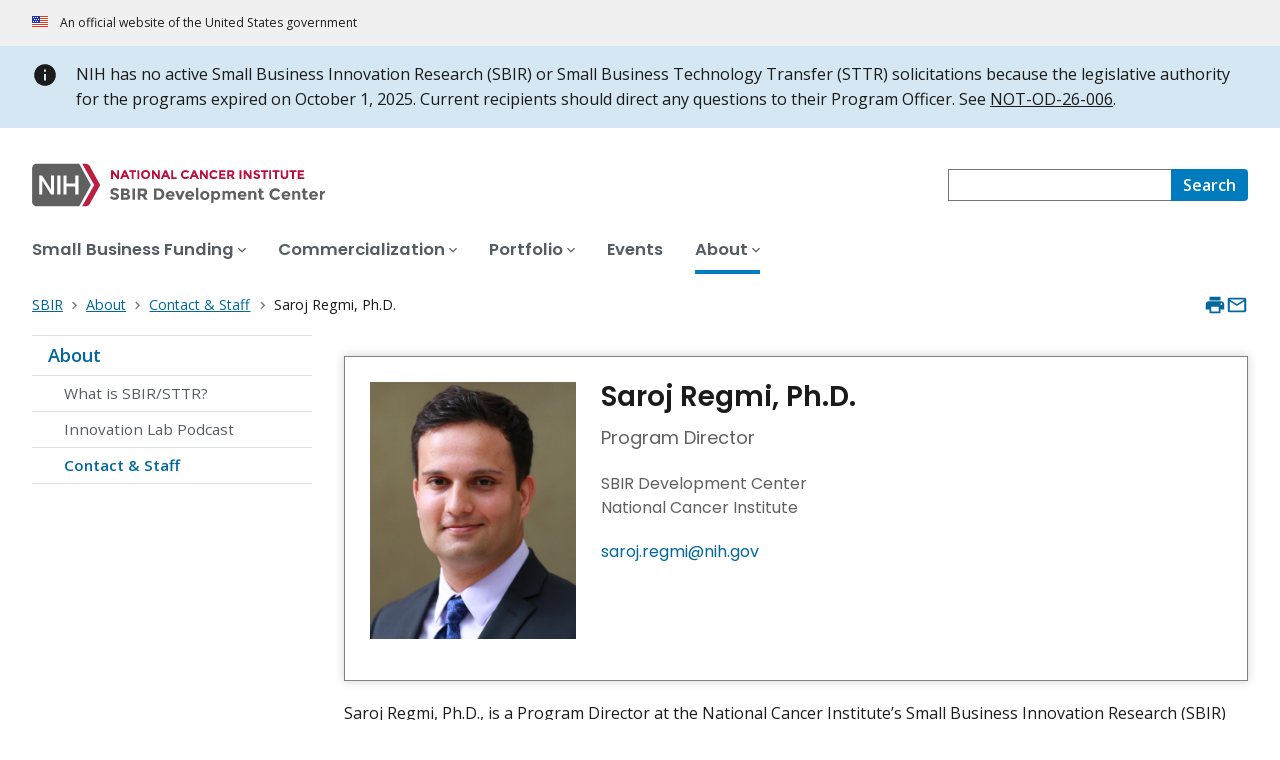

--- FILE ---
content_type: text/html; charset=UTF-8
request_url: https://sbir.cancer.gov/about/contact-staff/saroj-regmi
body_size: 6846
content:
<!DOCTYPE html>
<html lang="en" dir="ltr" prefix="og: https://ogp.me/ns#">
  <head>
    <meta http-equiv="X-UA-Compatible" content="IE=edge">
    <meta charset="utf-8" />
<script>window.CDEConfig = {
  "general": {
    "apiServer": "https:\/\/webapis.cancer.gov",
    "mediaServer": "https:\/\/nci-media.cancer.gov"
  },
  "glossaryConfig": {
    "apiServer": "https:\/\/webapis.cancer.gov\/glossary\/v1\/"
  },
  "sitewideSearchConfig": {
    "searchApiServer": "https:\/\/webapis.cancer.gov\/sitewidesearch\/v1\/"
  },
  "exitDisclaimerHref": {
    "en": "https:\/\/www.cancer.gov\/policies\/linking"
  }
};</script>
<script id="ncids-nav-info">window.ncidsNavInfo = { nav: { id: "26", menu_type: "section-nav"}, item_id: 26};</script>
<meta name="description" content="Saroj Regmi, Ph.D. is a program director at the NCI SBIR Development Center." />
<link rel="canonical" href="https://sbir.cancer.gov/about/contact-staff/saroj-regmi" />
<meta http-equiv="content-language" content="en" />
<meta name="robots" content="index" />
<meta property="og:type" content="Website" />
<meta property="og:url" content="https://sbir.cancer.gov/about/contact-staff/saroj-regmi" />
<meta property="og:title" content="Saroj Regmi, Ph.D." />
<meta property="og:description" content="Saroj Regmi, Ph.D. is a program director at the NCI SBIR Development Center." />
<meta property="og:image" content="https://sbir.cancer.gov/sites/g/files/xnrzdm261/files/styles/cgov_social_media/public/cgov_image/media_image/2022-11/0J1A0466.jpg" />
<meta name="cgdp.domain" content="sbir" />
<meta name="cgdp.template" content="default" />
<meta name="dcterms.subject" content="About SBIR" />
<meta name="dcterms.type" content="cgvBiography" />
<meta name="dcterms.coverage" content="nciglobal,ncienterprise" />
<meta name="dcterms.isPartOf" content="About SBIR" />
<meta name="dcterms.isReferencedBy" content="event1" />
<meta name="dcterms.issued" content="2022-11-28" />
<meta name="twitter:card" content="summary" />
<link rel="icon" href="https://sbir.cancer.gov/profiles/custom/cgov_site/themes/custom/cgov/static/images/design-elements/icons/favicons/favicon.ico" sizes="32x32"/>
<link rel="icon" href="https://sbir.cancer.gov/profiles/custom/cgov_site/themes/custom/cgov/static/images/design-elements/icons/favicons/favicon.svg" type="image/svg+xml"/>
<link rel="apple-touch-icon" href="https://sbir.cancer.gov/profiles/custom/cgov_site/themes/custom/cgov/static/images/design-elements/icons/favicons/apple-touch-icon.png"/>
<link rel="manifest" href="https://sbir.cancer.gov/profiles/custom/cgov_site/themes/custom/cgov/static/images/design-elements/icons/favicons/site.webmanifest"/>
<meta name="x-no-op" content="none" />
<meta name="Generator" content="Drupal 10 (https://www.drupal.org)" />
<meta name="MobileOptimized" content="width" />
<meta name="HandheldFriendly" content="true" />
<meta name="viewport" content="width=device-width, user-scalable=yes, initial-scale=1, minimum-scale=1" />
<script id="cgov-adobe-url" type="text/javascript" src="//assets.adobedtm.com/6a4249cd0a2c/949e98979342/launch-5f2a5357bf66.min.js" async="async"></script>
<script type="application/ld+json">{
    "@context": "https://schema.org",
    "@graph": [
        {
            "@type": "WebSite",
            "name": "National Cancer Institute (.gov)",
            "url": "https://sbir.cancer.gov"
        }
    ]
}</script>
<link rel="alternate" hreflang="en" href="https://sbir.cancer.gov/about/contact-staff/saroj-regmi" />

    <title>Saroj Regmi, Ph.D. - NCI</title>
    <link rel="preconnect" href="https://static.cancer.gov" />
        <link rel="preconnect" href="https://fonts.googleapis.com">
    <link rel="preconnect" href="https://fonts.gstatic.com" crossorigin>
    <link href="https://fonts.googleapis.com/css2?family=Open+Sans:ital,wght@0,300;0,400;0,600;0,700;1,300;1,400;1,600;1,700&family=Poppins:ital,wght@0,300;0,400;0,500;0,600;1,300;1,400;1,500;1,600&family=Roboto+Mono:ital,wght@0,300;0,400;0,700;1,300;1,400;1,700&display=swap" rel="stylesheet">
    <meta name="apple-mobile-web-app-title" content="Cancer.gov" />
    <meta name="application-name" content="Cancer.gov" />
    <link rel="stylesheet" media="all" href="/sites/g/files/xnrzdm261/files/css/css_Os8j5NqPSFevH1DrFT4wZZA3x4R4bQuIRAsUbGD8Huc.css?delta=0&amp;language=en&amp;theme=ncids_trans&amp;include=eJzLS85MKY4vKUrMK9ZPysxPL0osyKjUKa4sLknN1U9KLE4FAOHZDSg" />
<link rel="stylesheet" media="all" href="/profiles/custom/cgov_site/themes/custom/ncids_trans/dist/css/ncids-trans-common.css?t6rz72" />
<link rel="stylesheet" media="all" href="/profiles/custom/cgov_site/themes/custom/ncids_trans/dist/css/biography.css?t6rz72" />

    
  </head>
  <body class="has-translated-content">
        <a href="#main-content" class="usa-skipnav">
      Skip to main content
    </a>
    
      <div class="dialog-off-canvas-main-canvas" data-off-canvas-main-canvas>
    


  <section id="usa-banner" class="usa-banner" aria-label="Official government website">
  <header class="usa-banner__header">
    <div class="usa-banner__inner">
      <div class="usa-banner__header-text">
        An official website of the United States government
      </div>
            
    </div>
  </header>
</section>


  <div id="block-ncids-trans-noactivesolicitationsbanner">
  
    
      <section
  aria-label="Site alert banner about SBIR and STTR solicitations not being active because legislation has expired"
  class="usa-site-alert usa-site-alert--slim usa-site-alert--info"
>
  <div class="usa-alert">
    <div class="usa-alert__body">
      <div class="usa-alert__text">
        NIH has no active Small Business Innovation Research (SBIR) or Small Business Technology Transfer (STTR) solicitations because the legislative authority for the programs expired on October 1, 2025. Current recipients should direct any questions to their Program Officer. See <a class="usa-link" href="https://grants.nih.gov/grants/guide/notice-files/NOT-OD-26-006.html">NOT-OD-26-006</a>.
      </div>
    </div>
  </div>
</section>

  </div>


  <header id="nci-header" class="nci-header nci-header--megamenu" data-base-path="/">
	<div class="nci-header__navbar">
		<div class="nci-logo" id="extended-mega-logo">
			<a href="/">
				<picture><source media="(min-width: 1024px)" srcset="/sites/g/files/xnrzdm261/files/ncids_header/logos/Logo_SBIR.svg" />
<img src="/sites/g/files/xnrzdm261/files/ncids_header/logos/Logo_SBIR_Mobile.svg" alt="National Cancer Institute Small Business Innovation Research Home Page" />
</picture>

			</a>
		</div>

		<div class="nci-header-nav__secondary">
			<button class="usa-button nci-header-mobilenav__open-btn">Menu</button>

							<form class="nci-header-search" method="get" action="/search-results" role="search">
					<label class="usa-sr-only" for="nci-header-search__field">
						Search
					</label>

																										<input class="usa-input" id="nci-header-search__field" type="search" name="swKeyword"  data-autosuggest-collection="cgov"/>
					<button class="usa-button nci-header-search__search-button" type="submit" aria-label="Search">
						<span class="nci-header-search__label" aria-hidden="true">Search</span>
						<svg class="usa-icon" xmlns="http://www.w3.org/2000/svg" role="img" viewbox="0 0 24 24" aria-hidden="true">
							<path d="M0 0h24v24H0z" fill="none"/>
							<path d="M15.5 14h-.79l-.28-.27C15.41 12.59 16 11.11 16 9.5 16 5.91 13.09 3 9.5 3S3 5.91 3 9.5 5.91 16 9.5 16c1.61 0 3.09-.59 4.23-1.57l.27.28v.79l5 4.99L20.49 19l-4.99-5zm-6 0C7.01 14 5 11.99 5 9.5S7.01 5 9.5 5 14 7.01 14 9.5 11.99 14 9.5 14z"/>
						</svg>
					</button>
				</form>
					</div>
	</div>

			<nav aria-label="Primary navigation" class="nci-header-nav">
			<div class="nci-header-nav__inner">
				<ul class="nci-header-nav__primary">
											<li class="nci-header-nav__primary-item">
																																											<a  href="/small-business-funding" class="nci-header-nav__primary-link" data-menu-id="1">
								<span>Small Business Funding</span>
							</a>
						</li>
											<li class="nci-header-nav__primary-item">
																																											<a  href="/commercialization" class="nci-header-nav__primary-link" data-menu-id="11">
								<span>Commercialization</span>
							</a>
						</li>
											<li class="nci-header-nav__primary-item">
																																											<a  href="/portfolio" class="nci-header-nav__primary-link" data-menu-id="16">
								<span>Portfolio</span>
							</a>
						</li>
											<li class="nci-header-nav__primary-item">
																																											<a  href="/events" class="nci-header-nav__primary-link" data-megamenu-disabled="true">
								<span>Events</span>
							</a>
						</li>
											<li class="nci-header-nav__primary-item">
																																																										<a  href="/about" class="nci-header-nav__primary-link usa-current" data-menu-id="26">
								<span>About</span>
							</a>
						</li>
									</ul>
			</div>
		</nav>
	
</header>



<div class="grid-container">
	<div class="grid-row flex-no-wrap">
		<div
			class="grid-col-10">
			    <nav class="usa-breadcrumb usa-breadcrumb--wrap" aria-label="Breadcrumbs">
    <ol class="usa-breadcrumb__list">
              <li class="usa-breadcrumb__list-item">
          <a href="/" class="usa-breadcrumb__link">
            <span>SBIR</span>
          </a>
        </li>
              <li class="usa-breadcrumb__list-item">
          <a href="/about" class="usa-breadcrumb__link">
            <span>About</span>
          </a>
        </li>
              <li class="usa-breadcrumb__list-item">
          <a href="/about/contact-staff" class="usa-breadcrumb__link">
            <span>Contact &amp; Staff</span>
          </a>
        </li>
                    <li class="usa-breadcrumb__list-item usa-current" aria-current="page">
          <span>Saroj Regmi, Ph.D.</span>
        </li>
          </ol>
  </nav>


		</div>
		

      


<section  class="cgdp-page-options cgdp-page-options--top" aria-label="Page options top">
  <button class="usa-button usa-button--unstyled" onclick="window.print()">
    <svg xmlns="http://www.w3.org/2000/svg" height="24" viewBox="0 0 24 24" width="24" class="usa-icon" role="img" aria-hidden="true" focusable="false">
      <path d="M0 0h24v24H0z" fill="none"/>
      <path d="M19 8H5c-1.66 0-3 1.34-3 3v6h4v4h12v-4h4v-6c0-1.66-1.34-3-3-3zm-3 11H8v-5h8v5zm3-7c-.55 0-1-.45-1-1s.45-1 1-1 1 .45 1 1-.45 1-1 1zm-1-9H6v4h12V3z"/>
    </svg>
    <span class="usa-sr-only">
      Print    </span>
  </button>
  <a class="usa-button usa-button--unstyled" href="mailto:?subject=Information from the National Cancer Institute Web Site &body=I found this information on www.cancer.gov and I'd like to share it with you: https://sbir.cancer.gov/about/contact-staff/saroj-regmi %0D%0A%0D%0A NCI's Web site, www.cancer.gov, provides accurate, up-to-date, comprehensive cancer information from the U.S. government's principal agency for cancer research. If you have questions or need additional information, we invite you to contact NCI's LiveHelp instant messaging service at https://livehelp.cancer.gov, or call the NCI's Contact Center 1-800-4-CANCER (1-800-422-6237) (toll-free from the United States).">
    <svg xmlns="http://www.w3.org/2000/svg" height="24" viewBox="0 0 24 24" width="24" class="usa-icon" role="img" aria-hidden="true" focusable="false">
        <path d="M0 0h24v24H0z" fill="none"/>
        <path d="M20 4H4c-1.1 0-1.99.9-1.99 2L2 18c0 1.1.9 2 2 2h16c1.1 0 2-.9 2-2V6c0-1.1-.9-2-2-2zm0 14H4V8l8 5 8-5v10zm-8-7L4 6h16l-8 5z"/>
    </svg>
    <span class="usa-sr-only">
      Email    </span>
  </a>
</section>

	</div>
</div>

<div id="page" class="grid-container">
	<div class="grid-row grid-gap">
		  <!-- SECTION NAVIGATION -->
  <div class="desktop:grid-col-3 nci-no-print">
    



  <nav aria-label="Secondary navigation">
    <ul class="usa-sidenav">
             
        
  <li class="usa-sidenav__item">
    <a  href="/about" data-menu-id="26" class="usa-current usa-current--nci-ancestor">About</a>
          <ul class="usa-sidenav__sublist">
                              <li class="usa-sidenav__item">
    <a  href="/about/what-is-sbir-sttr" data-menu-id="41">What is SBIR/STTR?</a>
  </li>

  
                              <li class="usa-sidenav__item">
    <a  href="/about/innovation-lab-podcast" data-menu-id="331">Innovation Lab Podcast</a>
  </li>

  
                         
        
  <li class="usa-sidenav__item">
    <a  href="/about/contact-staff" data-menu-id="31" class="usa-current usa-current--nci-ancestor">Contact &amp; Staff</a>
    
  </li>

  
              </ul>
    
  </li>

  
    </ul>
  </nav>

  </div>

		<div class="desktop:grid-col-9">
			<main class="cgdp-main-content" id="main-content">
				  
<!-- ********************************* BEGIN Page Content ********************************** -->
<article>
	<div class="cgdp-inner-content-area">
		<div class="cgdpl">
			<div class="contentzone">
				<div id="nvcgSlProfilePanel" class="profile-panel">
					<div class="slot-item only-SI">
						<div class="profile-panel-image">
							      <img loading="lazy" src="/sites/g/files/xnrzdm261/files/styles/cgov_article/public/cgov_image/media_image/2022-11/0J1A0466.jpg?itok=BuiBnIYM" width="970" height="1209" alt="Saroj Regmi Headshot" />




						</div>
						<div class="profile-panel-content">
							<h1>
								Saroj Regmi, Ph.D.
							</h1>

							<div class="profile-titles">
      <div class="profile-title">Program Director</div>
  </div>


															<div class="profile-orgs">
									<div class="profile-org">
																					SBIR Development Center
																			</div>

																			<div class="profile-org">
																							National Cancer Institute
																					</div>
																	</div>
							
							
															<div class="profile-contact-info">
									
									
									    <div class="profile-contact-email">
        <a href="mailto:saroj.regmi@nih.gov">
            saroj.regmi@nih.gov
        </a>
    </div>

								</div>
							
													</div>
					</div>
				</div>
				<!-- End profile-panel -->

				<div id="cgvBody">
					<p style="margin-bottom:12px">Saroj Regmi, Ph.D., is a Program Director at the National Cancer Institute’s Small Business Innovation Research (SBIR) Development Center. In his role, he provides oversight, guidance, administers funding, as well as offers networking assistance for small businesses to accelerate the translation of cancer-related technologies.</p>

<p>Prior to joining the NCI, Dr. Regmi was a Program Officer at the National Institute on Aging Office of Strategic Extramural Programs (OSEP) where he led the development of entrepreneurship-focused REDI program and played a key role in planning and implementation of a suite of programs to help small businesses and early-career scientists.</p>

<p>Dr. Regmi conducted his postdoctoral work at NIH using CRISPR/Cas9-based approaches to study cellular processes. He received his Ph.D. in molecular and cellular biology from Dartmouth Medical School.</p>

									</div>
			</div>
		</div>
	</div>
	<footer class="cgdp-article-footer">
		
			
	</footer>
</article>


			</main>
		</div>
		<div class="desktop:grid-col-9 desktop:grid-offset-3">
			

      


<section  class="cgdp-page-options cgdp-page-options--bottom" aria-label="Page options bottom">
  <button class="usa-button usa-button--unstyled" onclick="window.print()">
    <svg xmlns="http://www.w3.org/2000/svg" height="24" viewBox="0 0 24 24" width="24" class="usa-icon" role="img" aria-hidden="true" focusable="false">
      <path d="M0 0h24v24H0z" fill="none"/>
      <path d="M19 8H5c-1.66 0-3 1.34-3 3v6h4v4h12v-4h4v-6c0-1.66-1.34-3-3-3zm-3 11H8v-5h8v5zm3-7c-.55 0-1-.45-1-1s.45-1 1-1 1 .45 1 1-.45 1-1 1zm-1-9H6v4h12V3z"/>
    </svg>
    <span class="usa-sr-only">
      Print    </span>
  </button>
  <a class="usa-button usa-button--unstyled" href="mailto:?subject=Information from the National Cancer Institute Web Site &body=I found this information on www.cancer.gov and I'd like to share it with you: https://sbir.cancer.gov/about/contact-staff/saroj-regmi %0D%0A%0D%0A NCI's Web site, www.cancer.gov, provides accurate, up-to-date, comprehensive cancer information from the U.S. government's principal agency for cancer research. If you have questions or need additional information, we invite you to contact NCI's LiveHelp instant messaging service at https://livehelp.cancer.gov, or call the NCI's Contact Center 1-800-4-CANCER (1-800-422-6237) (toll-free from the United States).">
    <svg xmlns="http://www.w3.org/2000/svg" height="24" viewBox="0 0 24 24" width="24" class="usa-icon" role="img" aria-hidden="true" focusable="false">
        <path d="M0 0h24v24H0z" fill="none"/>
        <path d="M20 4H4c-1.1 0-1.99.9-1.99 2L2 18c0 1.1.9 2 2 2h16c1.1 0 2-.9 2-2V6c0-1.1-.9-2-2-2zm0 14H4V8l8 5 8-5v10zm-8-7L4 6h16l-8 5z"/>
    </svg>
    <span class="usa-sr-only">
      Email    </span>
  </a>
</section>

		</div>
	</div>
</div>

  <div id="block-ncidsfooterenglish">
  
    
      <style>
   .cgdpl .usa-button {
      color: #fff !important;
   }
   .cgdpl .usa-button.usa-button--accent-warm {
      color: #1b1b1b !important;
   }
</style>
<footer
  class="usa-footer usa-footer--nci-big"
  id="nci-footer"
  aria-label="Footer"
>
  <div class="grid-container usa-footer__return-to-top">
    <a href="#" aria-label="Back To Top"><span>Back To Top</span></a>
  </div>
  <div class="usa-footer__primary-section">
    <div class="grid-container">
      <div class="grid-row grid-gap">
        <div class="tablet:grid-col-8">
          <nav class="usa-footer__nav" aria-label="Footer navigation">
            <div class="grid-row grid-gap-4">
              <div class="mobile-lg:grid-col-6 desktop:grid-col-4">
                <section
                  class="usa-footer__primary-content usa-footer__primary-content--collapsible"
                >
                  <div class="usa-footer__primary-link">About</div>
                  <ul class="usa-list usa-list--unstyled">
                    <li class="usa-footer__secondary-link">
                      <a href="/about/contact-staff">Contact SBIR</a>
                    </li>
                  </ul>
                </section>
              </div>
              <div class="mobile-lg:grid-col-6 desktop:grid-col-4">
                <section
                  class="usa-footer__primary-content usa-footer__primary-content--collapsible"
                >
                  <div class="usa-footer__primary-link">Resources</div>
                  <ul class="usa-list usa-list--unstyled">
                    <li class="usa-footer__secondary-link">
                      <a href="https://www.cancer.gov/digital-standards"
                        >Digital Standards for NCI Websites</a
                      >
                    </li>
                    <li class="usa-footer__secondary-link">
                      <a href="/about/sitemap">Site Map</a>
                    </li>
                  </ul>
                </section>
              </div>
              <div class="mobile-lg:grid-col-6 desktop:grid-col-4">
                <section
                  class="usa-footer__primary-content usa-footer__primary-content--collapsible"
                >
                  <div class="usa-footer__primary-link">Policies</div>
                  <ul class="usa-list usa-list--unstyled">
                    <li class="usa-footer__secondary-link">
                      <a href="https://www.cancer.gov/policies/accessibility"
                        >Accessibility</a
                      >
                    </li>
                    <li class="usa-footer__secondary-link">
                      <a href="https://www.cancer.gov/policies/copyright-reuse"
                        >Copyright &amp; Reuse</a
                      >
                    </li>
                    <li class="usa-footer__secondary-link">
                      <a href="https://www.nih.gov/institutes-nih/nih-office-director/office-communications-public-liaison/freedom-information-act-office">FOIA</a>
                    </li>
                    <li class="usa-footer__secondary-link">
                      <a href="https://www.cancer.gov/policies/privacy-security"
                        >Privacy &amp; Security</a
                      >
                    </li>
                    <li class="usa-footer__secondary-link">
                      <a href="https://www.cancer.gov/policies/disclaimer"
                        >Disclaimers</a
                      >
                    </li>
                    <li class="usa-footer__secondary-link">
                      <a
                        href="https://www.hhs.gov/vulnerability-disclosure-policy/index.html"
                        >Vulnerability Disclosure</a
                      >
                    </li>
                  </ul>
                </section>
              </div>
            </div>
          </nav>
        </div>
        <div class="tablet:grid-col-4">
          <div class="usa-sign-up">
            <div class="usa-sign-up__heading">Sign up for email updates</div>
            <form
              action="https://public.govdelivery.com/accounts/USNIHNCI/subscribers/qualify"
              aria-label="Footer subscribe"
              class="usa-form"
              accept-charset="UTF-8"
              method="post"
              novalidate
              target="_blank"
              id="signup"
            >
              <input name="utf8" type="hidden" value="✓" />
              <input
                type="hidden"
                name="topic_id"
                id="topic_id"
                value="USNIHNCI_126"
              />
              <input
                type="hidden"
                name="subscription_type"
                id="subscription_type"
                value="email"
              />
              <div class="usa-form-group">
                <label class="usa-label" for="email">
                  Enter your email address
                </label>
                <input
                  class="usa-input width-full"
                  id="email"
                  name="email"
                  type="email"
                  value=""
                />
              </div>
              <button class="usa-button usa-button--accent-warm" type="submit">
                Sign up
              </button>
            </form>
          </div>
        </div>
      </div>
    </div>
  </div>
  <div class="usa-footer__secondary-section">
    <div class="grid-container">
      <div class="grid-row grid-gap">
        <div class="usa-footer__logo grid-row desktop:grid-col-5">
          <div class="mobile-lg:grid-col-auto desktop:margin-bottom-3">
            <p class="usa-footer__logo-heading">
              <span class="logo__agency-name">SBIR Development Center</span>
              <span class="logo__parent-organization"
                >at the National Cancer Institute
              </span>
            </p>
          </div>
        </div>
        <div class="usa-footer__contact-links mobile-lg:grid-col-7">
          <div class="usa-footer__contact-heading">Contact Us</div>
          <div class="usa-footer__address">
            <div class="usa-footer__contact-info grid-row grid-gap">
              <div class="tablet:grid-col-auto">
                <a href="mailto:ncisbir@mail.nih.gov">ncisbir@mail.nih.gov</a>
              </div>
              <div class="tablet:grid-col-auto">
                <a href="/about/contact-staff">Contact SBIR</a>
              </div>
            </div>
          </div>
        </div>
      </div>
      <div class="grid-row grid-gap">
        <div class="usa-footer__social-links desktop:grid-col-5">
          <div class="usa-footer__social-heading">Follow us</div>
          <div class="grid-row grid-gap-1 nci-big__social">
            <div class="grid-col-auto">
              <a
                class="usa-social-link usa-social-link--twitter no-exit-notification"
                href="https://twitter.com/ncisbir"
              >
                <svg
                  xmlns="http://www.w3.org/2000/svg"
                  viewBox="0 0 24 24"
                  class="usa-icon"
                  role="img"
                  aria-labelledby="x-title"
                >
                   <title id="x-title">Follow on X</title>
                  <path
                    d="M12 22c5.5 0 10-4.5 10-10S17.5 2 12 2 2 6.5 2 12s4.5 10 10 10zm5.2-15.6L13.3 11l4.3 6.2h-3.1L11.6 13 8 17.2h-.9l4.1-4.8-4.1-6h3.1l2.7 3.9 3.4-3.9h.9zm-5.6 5.4.4.6 2.8 4h1.4l-3.5-5-.4-.6-2.6-3.7H8.3l3.3 4.7z"
                  />
                </svg>
              </a>
            </div>
            <div class="grid-col-auto">
              <a
                class="usa-social-link no-exit-notification"
                href="https://www.linkedin.com/company/nci-sbir-development-center/"
              >
                <svg
                  xmlns="http://www.w3.org/2000/svg"
                  viewBox="0 0 24 24"
                  class="usa-icon"
                  role="img"
                  aria-labelledby="linkedin-title"
                >
                  <title id="linkedin-title">Linkedin</title>
                  <g id="final">
                    <path
                      d="M12,2C6.48,2,2,6.48,2,12s4.48,10,10,10s10-4.48,10-10S17.52,2,12,2z M8.912001,17.584H6.584v-7.472h2.328001V17.584z
                                 			M7.744,9.104C6.992,9.104,6.4,8.488,6.4,7.76c0-0.752,0.592-1.344,1.344-1.344c0.728,0,1.343999,0.592,1.343999,1.344
                                 			C9.087999,8.488,8.472,9.104,7.744,9.104z M17.6,17.584h-2.328v-3.64c0-0.856-0.024001-1.967999-1.216001-1.967999
                                 			s-1.392,0.927999-1.392,1.912v3.696H10.36v-7.472h2.224v1.008h0.024c0.464-0.752,1.296-1.216001,2.199999-1.192
                                 			c2.352001,0,2.792,1.552001,2.792,3.544001C17.6,13.472,17.6,17.584,17.6,17.584z"
                    />
                  </g>
                </svg>
              </a>
            </div>
          </div>
        </div>
        <div class="usa-footer__contact-links desktop:grid-col-7">
          <div class="usa-footer__address height-full">
            <div class="usa-footer__contact-info grid-row grid-gap height-full">
              <address>
                <a href="https://www.hhs.gov/"
                  >U.S. Department of Health and Human Services
                </a>
                <a href="https://www.nih.gov/"
                  >National Institutes of Health
                </a>
                <a href="https://www.cancer.gov/">National Cancer Institute </a>
                <a href="https://usa.gov/">USA.gov</a>
              </address>
            </div>
          </div>
        </div>
      </div>
    </div>
  </div>
</footer>


  </div>



  </div>

    <script src="/sites/g/files/xnrzdm261/files/js/js_bcTbQBzp6YE0qqWT7tuNm7I3ozOL7lc3mVkbH8Bt-os.js?scope=footer&amp;delta=0&amp;language=en&amp;theme=ncids_trans&amp;include=eJzLS85MKY4vKUrMK9ZPysxPL0osyKgEAF2lCI0"></script>
<script src="/profiles/custom/cgov_site/themes/custom/ncids_trans/dist/js/ncids-trans-common.js?t6rz72"></script>
<script src="/profiles/custom/cgov_site/themes/custom/ncids_trans/dist/js/biography.js?t6rz72"></script>

    
  </body>
</html>


--- FILE ---
content_type: image/svg+xml
request_url: https://sbir.cancer.gov/sites/g/files/xnrzdm261/files/ncids_header/logos/Logo_SBIR.svg
body_size: 2279
content:
<svg baseProfile="tiny" xmlns="http://www.w3.org/2000/svg" viewBox="0 0 597 50" overflow="visible" xml:space="preserve"><g fill="#606060"><path d="M81.4 30.7c-.2.3-.4.5-.4.8 0 .3.2.6.5.8.3.2 1 .4 2.1.7 1.1.2 1.9.7 2.5 1.2.6.5.9 1.3.9 2.3 0 1-.4 1.9-1.2 2.5s-1.8.9-3 .9c-1.8 0-3.4-.7-4.9-2l1.6-1.9c1.2 1.1 2.3 1.6 3.4 1.6.5 0 .9-.1 1.1-.3.2-.2.4-.5.4-.9 0-.3-.2-.6-.4-.8-.3-.2-.9-.4-1.7-.6-1.3-.3-2.3-.7-2.9-1.2-.6-.5-.9-1.3-.9-2.4s.4-1.9 1.2-2.5c.8-.6 1.7-.9 2.9-.9.8 0 1.6.2 2.3.4.8.2 1.4.6 2 1.1l-1.3 1.9c-1-.8-2-1.1-3-1.1-.6.1-.9.2-1.2.4zM94.1 39.8h-5V28.4h4.4c.8 0 1.5.1 2 .3.5.2 1 .5 1.2.8.5.6.8 1.2.8 2 0 .9-.3 1.6-.9 2-.2.2-.3.2-.4.3-.1 0-.2.1-.4.2.7.2 1.2.5 1.7.9.5.5.6 1.1.6 1.8 0 .8-.3 1.5-.8 2.1-.4.6-1.5 1-3.2 1zm-2.4-6.7H93c.7 0 1.2-.1 1.6-.2.3-.2.5-.5.5-1s-.2-.9-.5-1c-.3-.2-.9-.2-1.6-.2h-1.2v2.4h-.1zm0 4.5h1.7c.7 0 1.2-.1 1.6-.2.4-.2.5-.5.5-1.1s-.2-.9-.5-1c-.4-.2-1-.2-1.9-.2h-1.5v2.5h.1zM100.4 28.4h2.6v11.4h-2.6V28.4zM115.1 32.2c0 1.9-.7 3-2.2 3.6l2.9 4h-3.1l-2.6-3.7h-1.8v3.7h-2.6V28.4h4.4c1.8 0 3 .3 3.8.9.8.6 1.2 1.6 1.2 2.9zm-3.1 1.3c.3-.3.5-.7.5-1.3 0-.6-.2-1-.5-1.2-.3-.2-.9-.3-1.7-.3h-1.9V34h1.9c.8 0 1.3-.2 1.7-.5zM130.7 29.9c1.1 1 1.6 2.4 1.6 4.1 0 1.8-.5 3.2-1.6 4.2s-2.6 1.6-4.8 1.6H122V28.4h4c2 0 3.6.5 4.7 1.5zm-1.9 6.8c.6-.6.9-1.5.9-2.6s-.3-2-.9-2.6c-.6-.6-1.6-.9-2.9-.9h-1.4v6.9h1.6c1.2.1 2.1-.2 2.7-.8zM141.9 38.6c-1 .9-2.2 1.4-3.5 1.4s-2.4-.4-3.3-1.2c-.9-.9-1.3-1.9-1.3-3.3s.5-2.5 1.3-3.3c.9-.8 1.9-1.2 3.1-1.2 1.2 0 2.3.4 3.1 1.1.9.7 1.2 1.7 1.2 3v1.3h-6.4c.1.5.3.9.8 1.2.4.3.9.5 1.4.5.9 0 1.6-.3 2.1-.9l1.5 1.4zm-2.3-5.2c-.3-.3-.8-.4-1.2-.4s-.9.2-1.3.5-.6.7-.7 1.2h3.9c-.2-.7-.4-1.1-.7-1.3zM146.6 39.8l-3.5-8.8h2.6l2.2 5.5 2.2-5.5h2.6l-3.5 8.8h-2.6zM161.4 38.6c-1 .9-2.2 1.4-3.5 1.4s-2.4-.4-3.3-1.2c-.9-.9-1.3-1.9-1.3-3.3s.5-2.5 1.3-3.3c.9-.8 1.9-1.2 3.1-1.2 1.2 0 2.3.4 3.1 1.1.9.7 1.2 1.7 1.2 3v1.3h-6.4c.1.5.3.9.8 1.2.4.3.9.5 1.4.5.9 0 1.6-.3 2.1-.9l1.5 1.4zm-2.3-5.2c-.3-.3-.8-.4-1.2-.4s-.9.2-1.3.5-.6.7-.7 1.2h3.9c-.2-.7-.4-1.1-.7-1.3zM166.4 39.8h-2.5V27.7h2.4l.1 12.1zM177.4 35.5c0 1.2-.5 2.3-1.3 3.2-.9.9-2 1.3-3.3 1.3s-2.4-.5-3.3-1.3c-.9-.9-1.3-1.9-1.3-3.2s.5-2.3 1.3-3.2c.9-.9 2-1.3 3.3-1.3s2.4.5 3.3 1.3c.9.8 1.3 1.8 1.3 3.2zm-6.7 0c0 .7.2 1.3.6 1.8.4.5.9.7 1.6.7.6 0 1.2-.2 1.6-.7.4-.5.6-1 .6-1.8 0-.7-.2-1.3-.6-1.8-.4-.5-.9-.7-1.6-.7-.6 0-1.2.2-1.6.7-.5.4-.6 1-.6 1.8zM184.3 30.9c1 0 1.9.4 2.7 1.2s1.2 1.9 1.2 3.2c0 1.3-.4 2.4-1.2 3.3s-1.7 1.3-2.8 1.3-1.9-.5-2.6-1.3V43h-2.4V31h2.4v1c.9-.7 1.7-1.1 2.7-1.1zm-2.6 4.6c0 .7.2 1.3.6 1.7.4.5.9.7 1.5.7.5 0 1.1-.2 1.5-.7.4-.5.6-1 .6-1.7s-.2-1.3-.6-1.8c-.4-.5-.9-.7-1.5-.7-.5 0-1.1.2-1.5.7-.4.4-.6 1-.6 1.8zM198.2 35.1v4.7h-2.4V35c0-.7-.1-1.2-.3-1.6-.2-.3-.5-.5-1-.5s-.9.2-1.2.5c-.4.4-.5.9-.5 1.6v4.7h-2.4V31h2.4v1c.7-.8 1.5-1.2 2.3-1.2.5 0 1.1.2 1.5.5.5.3.8.7 1 1.2.3-.5.8-.9 1.4-1.2.5-.3 1.2-.5 1.7-.5 1 0 1.9.3 2.5.9.6.6.9 1.5.9 2.6v5.4h-2.5V35c0-1.3-.5-2-1.5-2-.5 0-.9.2-1.2.5-.5.4-.7.9-.7 1.6zM213.8 38.6c-1 .9-2.2 1.4-3.5 1.4s-2.4-.4-3.3-1.2c-.9-.9-1.3-1.9-1.3-3.3s.5-2.5 1.3-3.3c.9-.8 1.9-1.2 3.1-1.2 1.2 0 2.3.4 3.1 1.1.9.7 1.2 1.7 1.2 3v1.3H208c.1.5.3.9.8 1.2.4.3.9.5 1.4.5.9 0 1.6-.3 2.1-.9l1.5 1.4zm-2.3-5.2c-.3-.3-.8-.4-1.2-.4s-.9.2-1.3.5-.6.7-.7 1.2h3.9c-.2-.7-.4-1.1-.7-1.3zM218.7 34.9v4.9h-2.4V31h2.4v1c.8-.8 1.6-1.1 2.5-1.1s1.7.3 2.3 1c.6.6.9 1.6.9 2.6v5.2H222v-5c0-1.3-.5-2-1.5-2-.5 0-.9.2-1.2.5-.4.5-.6 1-.6 1.7zM229.5 32.8v3.9c0 .3.1.6.2.8.2.2.4.3.6.3.5 0 .9-.2 1.2-.6l.9 1.7c-.8.7-1.6 1-2.4 1-.9 0-1.6-.3-2.2-.9-.5-.5-.9-1.3-.9-2.3v-4h-1V31h1v-2.6h2.5V31h2.1v1.8h-2zM243.6 37.6c1.2 0 2.3-.5 3-1.5l1.6 1.7c-1.3 1.5-2.8 2.2-4.6 2.2-1.8 0-3.2-.5-4.4-1.6-1.2-1.1-1.7-2.5-1.7-4.2 0-1.7.5-3.1 1.7-4.2 1.2-1.2 2.6-1.7 4.3-1.7 1.9 0 3.4.7 4.7 2.2l-1.6 1.8c-.8-1-1.8-1.5-3-1.5-.9 0-1.8.3-2.5.9-.7.6-1 1.5-1 2.6s.3 1.9.9 2.6c.7.5 1.7.7 2.6.7zM257.7 38.6c-1 .9-2.2 1.4-3.5 1.4s-2.4-.4-3.3-1.2c-.9-.9-1.3-1.9-1.3-3.3s.5-2.5 1.3-3.3c.9-.8 1.9-1.2 3.1-1.2 1.2 0 2.3.4 3.1 1.1.9.7 1.2 1.7 1.2 3v1.3h-6.4c.1.5.3.9.8 1.2.4.3.9.5 1.4.5.9 0 1.6-.3 2.1-.9l1.5 1.4zm-2.4-5.2c-.3-.3-.8-.4-1.2-.4s-.9.2-1.3.5-.6.7-.7 1.2h3.9c-.2-.7-.3-1.1-.7-1.3zM262.6 34.9v4.9h-2.4V31h2.4v1c.8-.8 1.6-1.1 2.5-1.1s1.7.3 2.3 1c.6.6.9 1.6.9 2.6v5.2h-2.5v-5c0-1.3-.5-2-1.5-2-.5 0-.9.2-1.2.5-.4.5-.5 1-.5 1.7zM273.4 32.8v3.9c0 .3.1.6.2.8.2.2.4.3.6.3.5 0 .9-.2 1.2-.6l.9 1.7c-.8.7-1.6 1-2.4 1s-1.6-.3-2.2-.9c-.5-.5-.9-1.3-.9-2.3v-4h-1V31h1v-2.6h2.5V31h2.1v1.8h-2zM285.2 38.6c-1 .9-2.2 1.4-3.5 1.4s-2.4-.4-3.3-1.2c-.9-.9-1.3-1.9-1.3-3.3s.5-2.5 1.3-3.3c.9-.8 1.9-1.2 3.1-1.2 1.2 0 2.3.4 3.1 1.1.9.7 1.2 1.7 1.2 3v1.3h-6.4c.1.5.3.9.8 1.2.4.3.9.5 1.4.5.9 0 1.6-.3 2.1-.9l1.5 1.4zm-2.3-5.2c-.3-.3-.8-.4-1.2-.4s-.9.2-1.3.5-.6.7-.7 1.2h3.9c-.2-.7-.4-1.1-.7-1.3zM292.4 33.2c-.7 0-1.2.2-1.6.8-.4.5-.5 1.2-.5 2v3.8h-2.4V31h2.4v1.2c.3-.4.7-.7 1.2-.9.5-.2.9-.4 1.5-.4v2.3h-.6z"/></g><g fill="#BB0E3D"><path d="M85.2 10.3h1.9V19h-1.9L81 13.5v5.4h-1.9v-8.7h1.8l4.3 5.6v-5.5zM95.5 18.9l-.8-1.9H91l-.8 1.9h-2.1l3.8-8.7h1.9l3.8 8.7h-2.1zm-2.7-6.1-1.1 2.5h2.2l-1.1-2.5zM101.6 11.9v7h-1.9v-7h-2.5v-1.7h6.9v1.7h-2.5zM105.4 10.3h1.9V19h-1.9v-8.7zM116.8 17.7c-.9.9-2 1.3-3.2 1.3s-2.4-.4-3.2-1.3c-.9-.9-1.3-1.9-1.3-3.2s.4-2.3 1.3-3.2c.9-.9 2-1.3 3.2-1.3s2.4.4 3.2 1.3c.9.9 1.3 1.9 1.3 3.2s-.4 2.4-1.3 3.2zm-.6-3.1c0-.8-.2-1.4-.7-2-.5-.5-1.1-.8-1.8-.8s-1.3.3-1.8.8-.7 1.2-.7 2 .2 1.4.7 2c.5.5 1.1.8 1.8.8s1.3-.3 1.8-.8c.4-.6.7-1.3.7-2zM125.9 10.3h1.9V19h-1.9l-4.1-5.4V19h-1.9v-8.7h1.8l4.3 5.6v-5.6zM136.1 18.9l-.8-1.9h-3.6l-.8 1.9h-2.1l3.8-8.7h1.9l3.8 8.7h-2.2zm-2.6-6.1-1.1 2.5h2.2l-1.1-2.5zM139.2 18.9v-8.7h1.9v7h3.7v1.7h-5.6zM153.6 17.2c1 0 1.7-.4 2.3-1.1l1.2 1.3c-1 1.1-2.1 1.7-3.5 1.7s-2.4-.4-3.3-1.3c-.9-.8-1.3-1.9-1.3-3.2 0-1.3.4-2.4 1.3-3.2.9-.9 2-1.3 3.2-1.3 1.4 0 2.6.5 3.6 1.6l-1.2 1.4c-.6-.8-1.4-1.1-2.3-1.1-.7 0-1.4.2-1.9.7-.5.5-.8 1.1-.8 1.9 0 .8.2 1.5.7 1.9.7.5 1.3.7 2 .7zM164.8 18.9 164 17h-3.6l-.8 1.9h-2.1l3.8-8.7h1.9l3.8 8.7h-2.2zm-2.6-6.1-1.1 2.5h2.2l-1.1-2.5zM173.9 10.3h1.9V19h-1.9l-4.1-5.4V19h-1.9v-8.7h1.8l4.3 5.6v-5.6zM182 17.2c1 0 1.7-.4 2.3-1.1l1.2 1.3c-1 1.1-2.1 1.7-3.5 1.7-1.3 0-2.4-.4-3.3-1.3-.9-.8-1.3-1.9-1.3-3.2 0-1.3.4-2.4 1.3-3.2.9-.9 2-1.3 3.2-1.3 1.4 0 2.6.5 3.6 1.6l-1.2 1.4c-.6-.8-1.4-1.1-2.3-1.1-.7 0-1.4.2-1.9.7-.5.5-.8 1.1-.8 1.9 0 .8.2 1.5.7 1.9.7.5 1.3.7 2 .7zM193.4 10.3V12h-4.3v1.8h3.9v1.7h-3.9v1.8h4.5V19h-6.4v-8.7h6.2zM202.3 13.1c0 1.4-.6 2.3-1.7 2.7l2.2 3.1h-2.4l-1.9-2.8h-1.3v2.8h-1.9v-8.7h3.3c1.4 0 2.3.2 2.9.7s.8 1.2.8 2.2zm-2.3 1.1c.2-.2.4-.6.4-1 0-.5-.1-.8-.4-1-.2-.2-.7-.3-1.3-.3h-1.5v2.6h1.4c.7 0 1.1-.1 1.4-.3zM207.6 10.3h1.9V19h-1.9v-8.7zM217.7 10.3h1.9V19h-1.9l-4.1-5.4V19h-1.9v-8.7h1.8l4.3 5.6v-5.6zM223.9 12c-.2.2-.3.4-.3.6s.1.5.3.6c.2.1.8.3 1.6.5s1.5.5 1.9.9c.5.4.7 1 .7 1.8s-.3 1.4-.9 1.9c-.6.5-1.4.7-2.3.7-1.4 0-2.6-.5-3.7-1.5l1.2-1.4c.9.8 1.8 1.2 2.6 1.2.4 0 .6-.1.8-.2.2-.2.3-.4.3-.6 0-.3-.1-.5-.3-.6-.2-.2-.6-.3-1.3-.5-1-.2-1.8-.6-2.2-.9-.5-.4-.7-1-.7-1.8s.3-1.5.9-1.9c.6-.4 1.3-.7 2.2-.7.6 0 1.2.1 1.7.3.6.2 1.1.5 1.5.8l-1 1.4c-.8-.6-1.5-.9-2.3-.9-.3.1-.6.1-.7.3zM233.4 11.9v7h-1.9v-7H229v-1.7h6.9v1.7h-2.5zM237.2 10.3h1.9V19h-1.9v-8.7zM245 11.9v7h-1.9v-7h-2.5v-1.7h6.9v1.7H245zM251.2 16.7c.3.4.8.6 1.3.6s1-.2 1.3-.6c.3-.4.5-1 .5-1.6v-4.8h1.9v4.9c0 1.3-.3 2.2-1 2.9-.7.7-1.6 1-2.7 1s-2-.3-2.7-1c-.7-.7-1.1-1.6-1.1-2.9v-4.9h1.9v4.8c.1.7.3 1.2.6 1.6zM261.9 11.9v7H260v-7h-2.5v-1.7h6.9v1.7h-2.5zM272 10.3V12h-4.3v1.8h3.9v1.7h-3.9v1.8h4.5V19h-6.4v-8.7h6.2z"/></g><path fill="#BA1F40" d="M57.7 6c-.9-1.3-2.4-2.2-3.9-2.2h-3.6l12 21.2-12 21.2h3.6c1.7 0 3.2-.9 3.9-2.2l10.5-19L57.7 6z"/><path fill="#606061" d="M58.9 25 47.2 3.8H4.7C2 3.8.1 5.9.1 8.4v33.3c0 2.5 2 4.6 4.6 4.6h42.5L58.9 25z"/><path fill="#FFF" d="M25.2 15.6h3.2v18.8h-3.2zM18.9 15.6v13.7l-8.7-13.7h-3v18.9h3V20.6l8.7 13.9H22V15.6zM43.2 15.6v7.8h-8.7v-7.8h-3.1v18.9h3.1v-7.9h8.7v7.9h3.2V15.6z"/></svg>